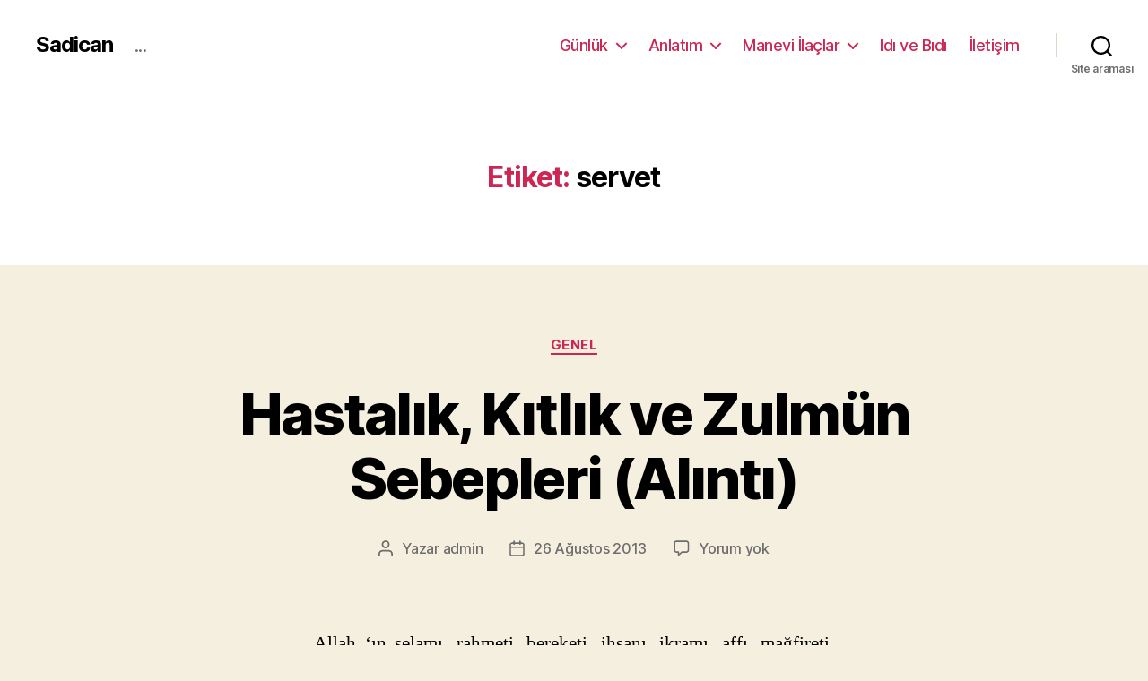

--- FILE ---
content_type: text/html; charset=UTF-8
request_url: http://www.sadican.com/tag/servet/
body_size: 11949
content:
<!DOCTYPE html>

<html class="no-js" lang="tr">

	<head>

		<meta charset="UTF-8">
		<meta name="viewport" content="width=device-width, initial-scale=1.0" >

		<link rel="profile" href="https://gmpg.org/xfn/11">

		<title>servet &#8211; Sadican</title>
<link rel='dns-prefetch' href='//s.w.org' />
<link rel="alternate" type="application/rss+xml" title="Sadican &raquo; beslemesi" href="http://www.sadican.com/feed/" />
<link rel="alternate" type="application/rss+xml" title="Sadican &raquo; yorum beslemesi" href="http://www.sadican.com/comments/feed/" />
<link rel="alternate" type="application/rss+xml" title="Sadican &raquo; servet etiket beslemesi" href="http://www.sadican.com/tag/servet/feed/" />
		<script>
			window._wpemojiSettings = {"baseUrl":"https:\/\/s.w.org\/images\/core\/emoji\/13.0.0\/72x72\/","ext":".png","svgUrl":"https:\/\/s.w.org\/images\/core\/emoji\/13.0.0\/svg\/","svgExt":".svg","source":{"concatemoji":"http:\/\/www.sadican.com\/wp-includes\/js\/wp-emoji-release.min.js?ver=5.5.17"}};
			!function(e,a,t){var n,r,o,i=a.createElement("canvas"),p=i.getContext&&i.getContext("2d");function s(e,t){var a=String.fromCharCode;p.clearRect(0,0,i.width,i.height),p.fillText(a.apply(this,e),0,0);e=i.toDataURL();return p.clearRect(0,0,i.width,i.height),p.fillText(a.apply(this,t),0,0),e===i.toDataURL()}function c(e){var t=a.createElement("script");t.src=e,t.defer=t.type="text/javascript",a.getElementsByTagName("head")[0].appendChild(t)}for(o=Array("flag","emoji"),t.supports={everything:!0,everythingExceptFlag:!0},r=0;r<o.length;r++)t.supports[o[r]]=function(e){if(!p||!p.fillText)return!1;switch(p.textBaseline="top",p.font="600 32px Arial",e){case"flag":return s([127987,65039,8205,9895,65039],[127987,65039,8203,9895,65039])?!1:!s([55356,56826,55356,56819],[55356,56826,8203,55356,56819])&&!s([55356,57332,56128,56423,56128,56418,56128,56421,56128,56430,56128,56423,56128,56447],[55356,57332,8203,56128,56423,8203,56128,56418,8203,56128,56421,8203,56128,56430,8203,56128,56423,8203,56128,56447]);case"emoji":return!s([55357,56424,8205,55356,57212],[55357,56424,8203,55356,57212])}return!1}(o[r]),t.supports.everything=t.supports.everything&&t.supports[o[r]],"flag"!==o[r]&&(t.supports.everythingExceptFlag=t.supports.everythingExceptFlag&&t.supports[o[r]]);t.supports.everythingExceptFlag=t.supports.everythingExceptFlag&&!t.supports.flag,t.DOMReady=!1,t.readyCallback=function(){t.DOMReady=!0},t.supports.everything||(n=function(){t.readyCallback()},a.addEventListener?(a.addEventListener("DOMContentLoaded",n,!1),e.addEventListener("load",n,!1)):(e.attachEvent("onload",n),a.attachEvent("onreadystatechange",function(){"complete"===a.readyState&&t.readyCallback()})),(n=t.source||{}).concatemoji?c(n.concatemoji):n.wpemoji&&n.twemoji&&(c(n.twemoji),c(n.wpemoji)))}(window,document,window._wpemojiSettings);
		</script>
		<style>
img.wp-smiley,
img.emoji {
	display: inline !important;
	border: none !important;
	box-shadow: none !important;
	height: 1em !important;
	width: 1em !important;
	margin: 0 .07em !important;
	vertical-align: -0.1em !important;
	background: none !important;
	padding: 0 !important;
}
</style>
	<link rel='stylesheet' id='wp-block-library-css'  href='http://www.sadican.com/wp-includes/css/dist/block-library/style.min.css?ver=5.5.17' media='all' />
<link rel='stylesheet' id='twentytwenty-style-css'  href='http://www.sadican.com/wp-content/themes/twentytwenty/style.css?ver=1.5' media='all' />
<style id='twentytwenty-style-inline-css'>
.color-accent,.color-accent-hover:hover,.color-accent-hover:focus,:root .has-accent-color,.has-drop-cap:not(:focus):first-letter,.wp-block-button.is-style-outline,a { color: #cd2653; }blockquote,.border-color-accent,.border-color-accent-hover:hover,.border-color-accent-hover:focus { border-color: #cd2653; }button,.button,.faux-button,.wp-block-button__link,.wp-block-file .wp-block-file__button,input[type="button"],input[type="reset"],input[type="submit"],.bg-accent,.bg-accent-hover:hover,.bg-accent-hover:focus,:root .has-accent-background-color,.comment-reply-link { background-color: #cd2653; }.fill-children-accent,.fill-children-accent * { fill: #cd2653; }body,.entry-title a,:root .has-primary-color { color: #000000; }:root .has-primary-background-color { background-color: #000000; }cite,figcaption,.wp-caption-text,.post-meta,.entry-content .wp-block-archives li,.entry-content .wp-block-categories li,.entry-content .wp-block-latest-posts li,.wp-block-latest-comments__comment-date,.wp-block-latest-posts__post-date,.wp-block-embed figcaption,.wp-block-image figcaption,.wp-block-pullquote cite,.comment-metadata,.comment-respond .comment-notes,.comment-respond .logged-in-as,.pagination .dots,.entry-content hr:not(.has-background),hr.styled-separator,:root .has-secondary-color { color: #6d6d6d; }:root .has-secondary-background-color { background-color: #6d6d6d; }pre,fieldset,input,textarea,table,table *,hr { border-color: #dcd7ca; }caption,code,code,kbd,samp,.wp-block-table.is-style-stripes tbody tr:nth-child(odd),:root .has-subtle-background-background-color { background-color: #dcd7ca; }.wp-block-table.is-style-stripes { border-bottom-color: #dcd7ca; }.wp-block-latest-posts.is-grid li { border-top-color: #dcd7ca; }:root .has-subtle-background-color { color: #dcd7ca; }body:not(.overlay-header) .primary-menu > li > a,body:not(.overlay-header) .primary-menu > li > .icon,.modal-menu a,.footer-menu a, .footer-widgets a,#site-footer .wp-block-button.is-style-outline,.wp-block-pullquote:before,.singular:not(.overlay-header) .entry-header a,.archive-header a,.header-footer-group .color-accent,.header-footer-group .color-accent-hover:hover { color: #cd2653; }.social-icons a,#site-footer button:not(.toggle),#site-footer .button,#site-footer .faux-button,#site-footer .wp-block-button__link,#site-footer .wp-block-file__button,#site-footer input[type="button"],#site-footer input[type="reset"],#site-footer input[type="submit"] { background-color: #cd2653; }.header-footer-group,body:not(.overlay-header) #site-header .toggle,.menu-modal .toggle { color: #000000; }body:not(.overlay-header) .primary-menu ul { background-color: #000000; }body:not(.overlay-header) .primary-menu > li > ul:after { border-bottom-color: #000000; }body:not(.overlay-header) .primary-menu ul ul:after { border-left-color: #000000; }.site-description,body:not(.overlay-header) .toggle-inner .toggle-text,.widget .post-date,.widget .rss-date,.widget_archive li,.widget_categories li,.widget cite,.widget_pages li,.widget_meta li,.widget_nav_menu li,.powered-by-wordpress,.to-the-top,.singular .entry-header .post-meta,.singular:not(.overlay-header) .entry-header .post-meta a { color: #6d6d6d; }.header-footer-group pre,.header-footer-group fieldset,.header-footer-group input,.header-footer-group textarea,.header-footer-group table,.header-footer-group table *,.footer-nav-widgets-wrapper,#site-footer,.menu-modal nav *,.footer-widgets-outer-wrapper,.footer-top { border-color: #dcd7ca; }.header-footer-group table caption,body:not(.overlay-header) .header-inner .toggle-wrapper::before { background-color: #dcd7ca; }
</style>
<link rel='stylesheet' id='twentytwenty-print-style-css'  href='http://www.sadican.com/wp-content/themes/twentytwenty/print.css?ver=1.5' media='print' />
<script src='http://www.sadican.com/wp-content/themes/twentytwenty/assets/js/index.js?ver=1.5' id='twentytwenty-js-js' async></script>
<link rel="https://api.w.org/" href="http://www.sadican.com/wp-json/" /><link rel="alternate" type="application/json" href="http://www.sadican.com/wp-json/wp/v2/tags/738" /><link rel="EditURI" type="application/rsd+xml" title="RSD" href="http://www.sadican.com/xmlrpc.php?rsd" />
<link rel="wlwmanifest" type="application/wlwmanifest+xml" href="http://www.sadican.com/wp-includes/wlwmanifest.xml" /> 
<meta name="generator" content="WordPress 5.5.17" />
	<script>document.documentElement.className = document.documentElement.className.replace( 'no-js', 'js' );</script>
	<style>.recentcomments a{display:inline !important;padding:0 !important;margin:0 !important;}</style>
	</head>

	<body class="archive tag tag-servet tag-738 wp-embed-responsive enable-search-modal has-no-pagination showing-comments show-avatars footer-top-visible">

		<a class="skip-link screen-reader-text" href="#site-content">İçeriğe atla</a>
		<header id="site-header" class="header-footer-group" role="banner">

			<div class="header-inner section-inner">

				<div class="header-titles-wrapper">

					
						<button class="toggle search-toggle mobile-search-toggle" data-toggle-target=".search-modal" data-toggle-body-class="showing-search-modal" data-set-focus=".search-modal .search-field" aria-expanded="false">
							<span class="toggle-inner">
								<span class="toggle-icon">
									<svg class="svg-icon" aria-hidden="true" role="img" focusable="false" xmlns="http://www.w3.org/2000/svg" width="23" height="23" viewBox="0 0 23 23"><path d="M38.710696,48.0601792 L43,52.3494831 L41.3494831,54 L37.0601792,49.710696 C35.2632422,51.1481185 32.9839107,52.0076499 30.5038249,52.0076499 C24.7027226,52.0076499 20,47.3049272 20,41.5038249 C20,35.7027226 24.7027226,31 30.5038249,31 C36.3049272,31 41.0076499,35.7027226 41.0076499,41.5038249 C41.0076499,43.9839107 40.1481185,46.2632422 38.710696,48.0601792 Z M36.3875844,47.1716785 C37.8030221,45.7026647 38.6734666,43.7048964 38.6734666,41.5038249 C38.6734666,36.9918565 35.0157934,33.3341833 30.5038249,33.3341833 C25.9918565,33.3341833 22.3341833,36.9918565 22.3341833,41.5038249 C22.3341833,46.0157934 25.9918565,49.6734666 30.5038249,49.6734666 C32.7048964,49.6734666 34.7026647,48.8030221 36.1716785,47.3875844 C36.2023931,47.347638 36.2360451,47.3092237 36.2726343,47.2726343 C36.3092237,47.2360451 36.347638,47.2023931 36.3875844,47.1716785 Z" transform="translate(-20 -31)" /></svg>								</span>
								<span class="toggle-text">Site araması</span>
							</span>
						</button><!-- .search-toggle -->

					
					<div class="header-titles">

						<div class="site-title faux-heading"><a href="http://www.sadican.com/">Sadican</a></div><div class="site-description">...</div><!-- .site-description -->
					</div><!-- .header-titles -->

					<button class="toggle nav-toggle mobile-nav-toggle" data-toggle-target=".menu-modal"  data-toggle-body-class="showing-menu-modal" aria-expanded="false" data-set-focus=".close-nav-toggle">
						<span class="toggle-inner">
							<span class="toggle-icon">
								<svg class="svg-icon" aria-hidden="true" role="img" focusable="false" xmlns="http://www.w3.org/2000/svg" width="26" height="7" viewBox="0 0 26 7"><path fill-rule="evenodd" d="M332.5,45 C330.567003,45 329,43.4329966 329,41.5 C329,39.5670034 330.567003,38 332.5,38 C334.432997,38 336,39.5670034 336,41.5 C336,43.4329966 334.432997,45 332.5,45 Z M342,45 C340.067003,45 338.5,43.4329966 338.5,41.5 C338.5,39.5670034 340.067003,38 342,38 C343.932997,38 345.5,39.5670034 345.5,41.5 C345.5,43.4329966 343.932997,45 342,45 Z M351.5,45 C349.567003,45 348,43.4329966 348,41.5 C348,39.5670034 349.567003,38 351.5,38 C353.432997,38 355,39.5670034 355,41.5 C355,43.4329966 353.432997,45 351.5,45 Z" transform="translate(-329 -38)" /></svg>							</span>
							<span class="toggle-text">Menü</span>
						</span>
					</button><!-- .nav-toggle -->

				</div><!-- .header-titles-wrapper -->

				<div class="header-navigation-wrapper">

					
							<nav class="primary-menu-wrapper" aria-label="Yatay" role="navigation">

								<ul class="primary-menu reset-list-style">

								<li id="menu-item-17" class="menu-item menu-item-type-taxonomy menu-item-object-category menu-item-has-children menu-item-17"><a href="http://www.sadican.com/category/gunluk/">Günlük</a><span class="icon"></span>
<ul class="sub-menu">
	<li id="menu-item-1398" class="menu-item menu-item-type-post_type menu-item-object-page menu-item-1398"><a href="http://www.sadican.com/kim-bu-cocuk/">Kim Bu Çocuk?</a></li>
	<li id="menu-item-1396" class="menu-item menu-item-type-post_type menu-item-object-page menu-item-1396"><a href="http://www.sadican.com/neden-sadican/">Neden Sadican?</a></li>
</ul>
</li>
<li id="menu-item-16" class="menu-item menu-item-type-taxonomy menu-item-object-category menu-item-has-children menu-item-16"><a href="http://www.sadican.com/category/anlatim/">Anlatım</a><span class="icon"></span>
<ul class="sub-menu">
	<li id="menu-item-19" class="menu-item menu-item-type-taxonomy menu-item-object-category menu-item-19"><a href="http://www.sadican.com/category/anlatim/linux/">Linux</a></li>
	<li id="menu-item-18" class="menu-item menu-item-type-taxonomy menu-item-object-category menu-item-18"><a href="http://www.sadican.com/category/anlatim/bilgisayarbilimleri/">Bilgisayar Bilimleri</a></li>
	<li id="menu-item-20" class="menu-item menu-item-type-taxonomy menu-item-object-category menu-item-20"><a href="http://www.sadican.com/category/anlatim/microsoft/">Microsoft</a></li>
</ul>
</li>
<li id="menu-item-25" class="menu-item menu-item-type-taxonomy menu-item-object-category menu-item-has-children menu-item-25"><a href="http://www.sadican.com/category/manevi-ilaclar/">Manevi İlaçlar</a><span class="icon"></span>
<ul class="sub-menu">
	<li id="menu-item-1395" class="menu-item menu-item-type-post_type menu-item-object-page menu-item-1395"><a href="http://www.sadican.com/dualar/">Dualar</a></li>
</ul>
</li>
<li id="menu-item-1397" class="menu-item menu-item-type-post_type menu-item-object-page menu-item-1397"><a href="http://www.sadican.com/neselenmek-icin/">Idı ve Bıdı</a></li>
<li id="menu-item-738" class="menu-item menu-item-type-post_type menu-item-object-page menu-item-738"><a href="http://www.sadican.com/iletisim/">İletişim</a></li>

								</ul>

							</nav><!-- .primary-menu-wrapper -->

						
						<div class="header-toggles hide-no-js">

						
							<div class="toggle-wrapper search-toggle-wrapper">

								<button class="toggle search-toggle desktop-search-toggle" data-toggle-target=".search-modal" data-toggle-body-class="showing-search-modal" data-set-focus=".search-modal .search-field" aria-expanded="false">
									<span class="toggle-inner">
										<svg class="svg-icon" aria-hidden="true" role="img" focusable="false" xmlns="http://www.w3.org/2000/svg" width="23" height="23" viewBox="0 0 23 23"><path d="M38.710696,48.0601792 L43,52.3494831 L41.3494831,54 L37.0601792,49.710696 C35.2632422,51.1481185 32.9839107,52.0076499 30.5038249,52.0076499 C24.7027226,52.0076499 20,47.3049272 20,41.5038249 C20,35.7027226 24.7027226,31 30.5038249,31 C36.3049272,31 41.0076499,35.7027226 41.0076499,41.5038249 C41.0076499,43.9839107 40.1481185,46.2632422 38.710696,48.0601792 Z M36.3875844,47.1716785 C37.8030221,45.7026647 38.6734666,43.7048964 38.6734666,41.5038249 C38.6734666,36.9918565 35.0157934,33.3341833 30.5038249,33.3341833 C25.9918565,33.3341833 22.3341833,36.9918565 22.3341833,41.5038249 C22.3341833,46.0157934 25.9918565,49.6734666 30.5038249,49.6734666 C32.7048964,49.6734666 34.7026647,48.8030221 36.1716785,47.3875844 C36.2023931,47.347638 36.2360451,47.3092237 36.2726343,47.2726343 C36.3092237,47.2360451 36.347638,47.2023931 36.3875844,47.1716785 Z" transform="translate(-20 -31)" /></svg>										<span class="toggle-text">Site araması</span>
									</span>
								</button><!-- .search-toggle -->

							</div>

							
						</div><!-- .header-toggles -->
						
				</div><!-- .header-navigation-wrapper -->

			</div><!-- .header-inner -->

			<div class="search-modal cover-modal header-footer-group" data-modal-target-string=".search-modal">

	<div class="search-modal-inner modal-inner">

		<div class="section-inner">

			<form role="search" aria-label="Arama yap:" method="get" class="search-form" action="http://www.sadican.com/">
	<label for="search-form-1">
		<span class="screen-reader-text">Arama yap:</span>
		<input type="search" id="search-form-1" class="search-field" placeholder="Ara &hellip;" value="" name="s" />
	</label>
	<input type="submit" class="search-submit" value="Site araması" />
</form>

			<button class="toggle search-untoggle close-search-toggle fill-children-current-color" data-toggle-target=".search-modal" data-toggle-body-class="showing-search-modal" data-set-focus=".search-modal .search-field" aria-expanded="false">
				<span class="screen-reader-text">Aramayı kapat</span>
				<svg class="svg-icon" aria-hidden="true" role="img" focusable="false" xmlns="http://www.w3.org/2000/svg" width="16" height="16" viewBox="0 0 16 16"><polygon fill="" fill-rule="evenodd" points="6.852 7.649 .399 1.195 1.445 .149 7.899 6.602 14.352 .149 15.399 1.195 8.945 7.649 15.399 14.102 14.352 15.149 7.899 8.695 1.445 15.149 .399 14.102" /></svg>			</button><!-- .search-toggle -->

		</div><!-- .section-inner -->

	</div><!-- .search-modal-inner -->

</div><!-- .menu-modal -->

		</header><!-- #site-header -->

		
<div class="menu-modal cover-modal header-footer-group" data-modal-target-string=".menu-modal">

	<div class="menu-modal-inner modal-inner">

		<div class="menu-wrapper section-inner">

			<div class="menu-top">

				<button class="toggle close-nav-toggle fill-children-current-color" data-toggle-target=".menu-modal" data-toggle-body-class="showing-menu-modal" aria-expanded="false" data-set-focus=".menu-modal">
					<span class="toggle-text">Menüyü kapat</span>
					<svg class="svg-icon" aria-hidden="true" role="img" focusable="false" xmlns="http://www.w3.org/2000/svg" width="16" height="16" viewBox="0 0 16 16"><polygon fill="" fill-rule="evenodd" points="6.852 7.649 .399 1.195 1.445 .149 7.899 6.602 14.352 .149 15.399 1.195 8.945 7.649 15.399 14.102 14.352 15.149 7.899 8.695 1.445 15.149 .399 14.102" /></svg>				</button><!-- .nav-toggle -->

				
					<nav class="mobile-menu" aria-label="Mobil" role="navigation">

						<ul class="modal-menu reset-list-style">

						<li class="menu-item menu-item-type-taxonomy menu-item-object-category menu-item-has-children menu-item-17"><div class="ancestor-wrapper"><a href="http://www.sadican.com/category/gunluk/">Günlük</a><button class="toggle sub-menu-toggle fill-children-current-color" data-toggle-target=".menu-modal .menu-item-17 > .sub-menu" data-toggle-type="slidetoggle" data-toggle-duration="250" aria-expanded="false"><span class="screen-reader-text">Alt menüyü göster</span><svg class="svg-icon" aria-hidden="true" role="img" focusable="false" xmlns="http://www.w3.org/2000/svg" width="20" height="12" viewBox="0 0 20 12"><polygon fill="" fill-rule="evenodd" points="1319.899 365.778 1327.678 358 1329.799 360.121 1319.899 370.021 1310 360.121 1312.121 358" transform="translate(-1310 -358)" /></svg></button></div><!-- .ancestor-wrapper -->
<ul class="sub-menu">
	<li class="menu-item menu-item-type-post_type menu-item-object-page menu-item-1398"><div class="ancestor-wrapper"><a href="http://www.sadican.com/kim-bu-cocuk/">Kim Bu Çocuk?</a></div><!-- .ancestor-wrapper --></li>
	<li class="menu-item menu-item-type-post_type menu-item-object-page menu-item-1396"><div class="ancestor-wrapper"><a href="http://www.sadican.com/neden-sadican/">Neden Sadican?</a></div><!-- .ancestor-wrapper --></li>
</ul>
</li>
<li class="menu-item menu-item-type-taxonomy menu-item-object-category menu-item-has-children menu-item-16"><div class="ancestor-wrapper"><a href="http://www.sadican.com/category/anlatim/">Anlatım</a><button class="toggle sub-menu-toggle fill-children-current-color" data-toggle-target=".menu-modal .menu-item-16 > .sub-menu" data-toggle-type="slidetoggle" data-toggle-duration="250" aria-expanded="false"><span class="screen-reader-text">Alt menüyü göster</span><svg class="svg-icon" aria-hidden="true" role="img" focusable="false" xmlns="http://www.w3.org/2000/svg" width="20" height="12" viewBox="0 0 20 12"><polygon fill="" fill-rule="evenodd" points="1319.899 365.778 1327.678 358 1329.799 360.121 1319.899 370.021 1310 360.121 1312.121 358" transform="translate(-1310 -358)" /></svg></button></div><!-- .ancestor-wrapper -->
<ul class="sub-menu">
	<li class="menu-item menu-item-type-taxonomy menu-item-object-category menu-item-19"><div class="ancestor-wrapper"><a href="http://www.sadican.com/category/anlatim/linux/">Linux</a></div><!-- .ancestor-wrapper --></li>
	<li class="menu-item menu-item-type-taxonomy menu-item-object-category menu-item-18"><div class="ancestor-wrapper"><a href="http://www.sadican.com/category/anlatim/bilgisayarbilimleri/">Bilgisayar Bilimleri</a></div><!-- .ancestor-wrapper --></li>
	<li class="menu-item menu-item-type-taxonomy menu-item-object-category menu-item-20"><div class="ancestor-wrapper"><a href="http://www.sadican.com/category/anlatim/microsoft/">Microsoft</a></div><!-- .ancestor-wrapper --></li>
</ul>
</li>
<li class="menu-item menu-item-type-taxonomy menu-item-object-category menu-item-has-children menu-item-25"><div class="ancestor-wrapper"><a href="http://www.sadican.com/category/manevi-ilaclar/">Manevi İlaçlar</a><button class="toggle sub-menu-toggle fill-children-current-color" data-toggle-target=".menu-modal .menu-item-25 > .sub-menu" data-toggle-type="slidetoggle" data-toggle-duration="250" aria-expanded="false"><span class="screen-reader-text">Alt menüyü göster</span><svg class="svg-icon" aria-hidden="true" role="img" focusable="false" xmlns="http://www.w3.org/2000/svg" width="20" height="12" viewBox="0 0 20 12"><polygon fill="" fill-rule="evenodd" points="1319.899 365.778 1327.678 358 1329.799 360.121 1319.899 370.021 1310 360.121 1312.121 358" transform="translate(-1310 -358)" /></svg></button></div><!-- .ancestor-wrapper -->
<ul class="sub-menu">
	<li class="menu-item menu-item-type-post_type menu-item-object-page menu-item-1395"><div class="ancestor-wrapper"><a href="http://www.sadican.com/dualar/">Dualar</a></div><!-- .ancestor-wrapper --></li>
</ul>
</li>
<li class="menu-item menu-item-type-post_type menu-item-object-page menu-item-1397"><div class="ancestor-wrapper"><a href="http://www.sadican.com/neselenmek-icin/">Idı ve Bıdı</a></div><!-- .ancestor-wrapper --></li>
<li class="menu-item menu-item-type-post_type menu-item-object-page menu-item-738"><div class="ancestor-wrapper"><a href="http://www.sadican.com/iletisim/">İletişim</a></div><!-- .ancestor-wrapper --></li>

						</ul>

					</nav>

					
			</div><!-- .menu-top -->

			<div class="menu-bottom">

				
			</div><!-- .menu-bottom -->

		</div><!-- .menu-wrapper -->

	</div><!-- .menu-modal-inner -->

</div><!-- .menu-modal -->

<main id="site-content" role="main">

	
		<header class="archive-header has-text-align-center header-footer-group">

			<div class="archive-header-inner section-inner medium">

									<h1 class="archive-title"><span class="color-accent">Etiket:</span> <span>servet</span></h1>
				
				
			</div><!-- .archive-header-inner -->

		</header><!-- .archive-header -->

		
<article class="post-903 post type-post status-publish format-standard hentry category-genel tag-aclik tag-adalet tag-adaletsiz tag-ahlak tag-alinti tag-bela tag-cefa tag-damla tag-edeb tag-edep tag-eza tag-fesat tag-fitne tag-harb tag-harp tag-hasta tag-hastalik tag-idare tag-idareci tag-ihtilaf tag-kaza tag-kit tag-kitlik tag-mulk tag-olcu tag-sebeb tag-sebep tag-servet tag-soz tag-su tag-tarti tag-veba tag-yagmur tag-yemin tag-zekat tag-zina tag-zulum" id="post-903">

	
<header class="entry-header has-text-align-center">

	<div class="entry-header-inner section-inner medium">

		
			<div class="entry-categories">
				<span class="screen-reader-text">Kategoriler</span>
				<div class="entry-categories-inner">
					<a href="http://www.sadican.com/category/genel/" rel="category tag">Genel</a>				</div><!-- .entry-categories-inner -->
			</div><!-- .entry-categories -->

			<h2 class="entry-title heading-size-1"><a href="http://www.sadican.com/2013/08/26/hastalik-kitlik-ve-zulmun-sebepleri-alinti/">Hastalık, Kıtlık ve Zulmün Sebepleri (Alıntı)</a></h2>
		<div class="post-meta-wrapper post-meta-single post-meta-single-top">

			<ul class="post-meta">

									<li class="post-author meta-wrapper">
						<span class="meta-icon">
							<span class="screen-reader-text">Yazının yazarı</span>
							<svg class="svg-icon" aria-hidden="true" role="img" focusable="false" xmlns="http://www.w3.org/2000/svg" width="18" height="20" viewBox="0 0 18 20"><path fill="" d="M18,19 C18,19.5522847 17.5522847,20 17,20 C16.4477153,20 16,19.5522847 16,19 L16,17 C16,15.3431458 14.6568542,14 13,14 L5,14 C3.34314575,14 2,15.3431458 2,17 L2,19 C2,19.5522847 1.55228475,20 1,20 C0.44771525,20 0,19.5522847 0,19 L0,17 C0,14.2385763 2.23857625,12 5,12 L13,12 C15.7614237,12 18,14.2385763 18,17 L18,19 Z M9,10 C6.23857625,10 4,7.76142375 4,5 C4,2.23857625 6.23857625,0 9,0 C11.7614237,0 14,2.23857625 14,5 C14,7.76142375 11.7614237,10 9,10 Z M9,8 C10.6568542,8 12,6.65685425 12,5 C12,3.34314575 10.6568542,2 9,2 C7.34314575,2 6,3.34314575 6,5 C6,6.65685425 7.34314575,8 9,8 Z" /></svg>						</span>
						<span class="meta-text">
							Yazar <a href="http://www.sadican.com/author/admin/">admin</a>						</span>
					</li>
										<li class="post-date meta-wrapper">
						<span class="meta-icon">
							<span class="screen-reader-text">Yazı tarihi</span>
							<svg class="svg-icon" aria-hidden="true" role="img" focusable="false" xmlns="http://www.w3.org/2000/svg" width="18" height="19" viewBox="0 0 18 19"><path fill="" d="M4.60069444,4.09375 L3.25,4.09375 C2.47334957,4.09375 1.84375,4.72334957 1.84375,5.5 L1.84375,7.26736111 L16.15625,7.26736111 L16.15625,5.5 C16.15625,4.72334957 15.5266504,4.09375 14.75,4.09375 L13.3993056,4.09375 L13.3993056,4.55555556 C13.3993056,5.02154581 13.0215458,5.39930556 12.5555556,5.39930556 C12.0895653,5.39930556 11.7118056,5.02154581 11.7118056,4.55555556 L11.7118056,4.09375 L6.28819444,4.09375 L6.28819444,4.55555556 C6.28819444,5.02154581 5.9104347,5.39930556 5.44444444,5.39930556 C4.97845419,5.39930556 4.60069444,5.02154581 4.60069444,4.55555556 L4.60069444,4.09375 Z M6.28819444,2.40625 L11.7118056,2.40625 L11.7118056,1 C11.7118056,0.534009742 12.0895653,0.15625 12.5555556,0.15625 C13.0215458,0.15625 13.3993056,0.534009742 13.3993056,1 L13.3993056,2.40625 L14.75,2.40625 C16.4586309,2.40625 17.84375,3.79136906 17.84375,5.5 L17.84375,15.875 C17.84375,17.5836309 16.4586309,18.96875 14.75,18.96875 L3.25,18.96875 C1.54136906,18.96875 0.15625,17.5836309 0.15625,15.875 L0.15625,5.5 C0.15625,3.79136906 1.54136906,2.40625 3.25,2.40625 L4.60069444,2.40625 L4.60069444,1 C4.60069444,0.534009742 4.97845419,0.15625 5.44444444,0.15625 C5.9104347,0.15625 6.28819444,0.534009742 6.28819444,1 L6.28819444,2.40625 Z M1.84375,8.95486111 L1.84375,15.875 C1.84375,16.6516504 2.47334957,17.28125 3.25,17.28125 L14.75,17.28125 C15.5266504,17.28125 16.15625,16.6516504 16.15625,15.875 L16.15625,8.95486111 L1.84375,8.95486111 Z" /></svg>						</span>
						<span class="meta-text">
							<a href="http://www.sadican.com/2013/08/26/hastalik-kitlik-ve-zulmun-sebepleri-alinti/">26 Ağustos 2013</a>
						</span>
					</li>
										<li class="post-comment-link meta-wrapper">
						<span class="meta-icon">
							<svg class="svg-icon" aria-hidden="true" role="img" focusable="false" xmlns="http://www.w3.org/2000/svg" width="19" height="19" viewBox="0 0 19 19"><path d="M9.43016863,13.2235931 C9.58624731,13.094699 9.7823475,13.0241935 9.98476849,13.0241935 L15.0564516,13.0241935 C15.8581553,13.0241935 16.5080645,12.3742843 16.5080645,11.5725806 L16.5080645,3.44354839 C16.5080645,2.64184472 15.8581553,1.99193548 15.0564516,1.99193548 L3.44354839,1.99193548 C2.64184472,1.99193548 1.99193548,2.64184472 1.99193548,3.44354839 L1.99193548,11.5725806 C1.99193548,12.3742843 2.64184472,13.0241935 3.44354839,13.0241935 L5.76612903,13.0241935 C6.24715123,13.0241935 6.63709677,13.4141391 6.63709677,13.8951613 L6.63709677,15.5301903 L9.43016863,13.2235931 Z M3.44354839,14.766129 C1.67980032,14.766129 0.25,13.3363287 0.25,11.5725806 L0.25,3.44354839 C0.25,1.67980032 1.67980032,0.25 3.44354839,0.25 L15.0564516,0.25 C16.8201997,0.25 18.25,1.67980032 18.25,3.44354839 L18.25,11.5725806 C18.25,13.3363287 16.8201997,14.766129 15.0564516,14.766129 L10.2979143,14.766129 L6.32072889,18.0506004 C5.75274472,18.5196577 4.89516129,18.1156602 4.89516129,17.3790323 L4.89516129,14.766129 L3.44354839,14.766129 Z" /></svg>						</span>
						<span class="meta-text">
							<a href="http://www.sadican.com/2013/08/26/hastalik-kitlik-ve-zulmun-sebepleri-alinti/#respond">Yorum yok<span class="screen-reader-text"> Hastalık, Kıtlık ve Zulmün Sebepleri (Alıntı)</span></a>						</span>
					</li>
					
			</ul><!-- .post-meta -->

		</div><!-- .post-meta-wrapper -->

		
	</div><!-- .entry-header-inner -->

</header><!-- .entry-header -->

	<div class="post-inner thin ">

		<div class="entry-content">

			<p style="text-align: justify;">Allah ‘ın selamı, rahmeti, bereketi, ihsanı, ikramı, affı, mağfireti, rızası üzerinize olsun.</p>
<p style="text-align: justify;">Abdullah İbn-i Ömer (r.anhumâ) anlatıyor:</p>
<p style="text-align: justify;">“Peygamber Efendimiz’in (s.a.v.) mescidinde on kişi vardı: Ebû Bekir, Ömer, Osman, Ali, İbn-i Mesûd, Muâz b. Cebel, Huzeyfe, Abdurrahman b. Avf, Ebû Saîd radıyallâhu anhüm hazretleri ve ben de onuncu kişiydim. Ensardan bir genç geldi ve Resûlullâh’a (s.a.v.) selam verip oturdu. Sonra da</p>
<p style="text-align: justify;">“Yâ Resûlallâh! Mü’minlerin hangisi en faziletlidir?” diye sordu. Peygamber Efendimiz (s.a.v.)</p>
<p style="text-align: justify;">“Ahlâkı en güzel olandır,” buyurdular. “En akıllısı, en zekisi kimdir?” diye sordu. “Ölümü en çok hatırlayan ve ölüm gelmeden önce ona en güzel şekilde hazırlık yapandır. İşte en akıllı bunlardır.” buyurdular. Bu cevaptan sonra genç sustu.</p>
<p style="text-align: justify;">Peygamber Efendimiz (s.a.v.) de bize döndü ve “Ey muhâcir topluluğu! Başınıza şu beş şey geldiği zaman artık hiçbir şeyde hayır kalmamıştır. Bu beş şeyin sizin başınıza gelmesinden Allâhü Teâlâ’ya sığınırım.</p>
<p style="text-align: justify;"><strong>1-</strong> Zina açığa çıkar ve açıkça işlenirse, muhakkak vebâ hastalığı artar ve onlardan önce gelip geçmiş milletlerde görülmeyen hastalıklar çıkar.</p>
<p style="text-align: justify;"><strong>2-</strong> Ölçü ve tartıda eksiklik yaparlarsa muhakkak kıtlık, geçim sıkıntısı ve idarecinin zulmüne uğrarlar.</p>
<p style="text-align: justify;"><strong>3-</strong> Mallarının zekâtlarını vermezlerse muhakkak gökten bir damla yağmurdan bile mahrum bırakılırlar. Hayvanlar da olmasa hiç yağmur göremezler.</p>
<p style="text-align: justify;"><strong>4-</strong> Allâhü Teâlâ’ya ve Resûlü’ne verdikleri sözlerinden dönerlerse Allâhü Teâlâ onlara, kendilerinden olmayan bir düşmanı musallat eder de sahip oldukları servetlerin, mülklerin bir kısmını alırlar.</p>
<p style="text-align: justify;"><strong>5-</strong> İdarecileri, Allâhü Teâlâ’nın kitabıyla hüküm vermez ve Allâhü Teâlâ’nın hükümleri karşısında onları serbest bırakır (işlerine geldiği gibi amel ederler)se Allâhü Teâlâ aralarında harb, fitne ve ihtilaflar çıkarır.”</p>
<p style="text-align: justify;">Allah&#8217;a emanet olunuz.<br />
Selam, duâ ve muhabbetle&#8230;</p>

		</div><!-- .entry-content -->

	</div><!-- .post-inner -->

	<div class="section-inner">
		
		<div class="post-meta-wrapper post-meta-single post-meta-single-bottom">

			<ul class="post-meta">

									<li class="post-tags meta-wrapper">
						<span class="meta-icon">
							<span class="screen-reader-text">Etiketler</span>
							<svg class="svg-icon" aria-hidden="true" role="img" focusable="false" xmlns="http://www.w3.org/2000/svg" width="18" height="18" viewBox="0 0 18 18"><path fill="" d="M15.4496399,8.42490555 L8.66109799,1.63636364 L1.63636364,1.63636364 L1.63636364,8.66081885 L8.42522727,15.44178 C8.57869221,15.5954158 8.78693789,15.6817418 9.00409091,15.6817418 C9.22124393,15.6817418 9.42948961,15.5954158 9.58327627,15.4414581 L15.4486339,9.57610048 C15.7651495,9.25692435 15.7649133,8.74206554 15.4496399,8.42490555 Z M16.6084423,10.7304545 L10.7406818,16.59822 C10.280287,17.0591273 9.65554997,17.3181054 9.00409091,17.3181054 C8.35263185,17.3181054 7.72789481,17.0591273 7.26815877,16.5988788 L0.239976954,9.57887876 C0.0863319284,9.4254126 0,9.21716044 0,9 L0,0.818181818 C0,0.366312477 0.366312477,0 0.818181818,0 L9,0 C9.21699531,0 9.42510306,0.0862010512 9.57854191,0.239639906 L16.6084423,7.26954545 C17.5601275,8.22691012 17.5601275,9.77308988 16.6084423,10.7304545 Z M5,6 C4.44771525,6 4,5.55228475 4,5 C4,4.44771525 4.44771525,4 5,4 C5.55228475,4 6,4.44771525 6,5 C6,5.55228475 5.55228475,6 5,6 Z" /></svg>						</span>
						<span class="meta-text">
							<a href="http://www.sadican.com/tag/aclik/" rel="tag">açlık</a>, <a href="http://www.sadican.com/tag/adalet/" rel="tag">adalet</a>, <a href="http://www.sadican.com/tag/adaletsiz/" rel="tag">adaletsiz</a>, <a href="http://www.sadican.com/tag/ahlak/" rel="tag">ahlak</a>, <a href="http://www.sadican.com/tag/alinti/" rel="tag">alıntı</a>, <a href="http://www.sadican.com/tag/bela/" rel="tag">bela</a>, <a href="http://www.sadican.com/tag/cefa/" rel="tag">cefa</a>, <a href="http://www.sadican.com/tag/damla/" rel="tag">damla</a>, <a href="http://www.sadican.com/tag/edeb/" rel="tag">edeb</a>, <a href="http://www.sadican.com/tag/edep/" rel="tag">edep</a>, <a href="http://www.sadican.com/tag/eza/" rel="tag">eza</a>, <a href="http://www.sadican.com/tag/fesat/" rel="tag">fesat</a>, <a href="http://www.sadican.com/tag/fitne/" rel="tag">fitne</a>, <a href="http://www.sadican.com/tag/harb/" rel="tag">harb</a>, <a href="http://www.sadican.com/tag/harp/" rel="tag">harp</a>, <a href="http://www.sadican.com/tag/hasta/" rel="tag">hasta</a>, <a href="http://www.sadican.com/tag/hastalik/" rel="tag">hastalık</a>, <a href="http://www.sadican.com/tag/idare/" rel="tag">idare</a>, <a href="http://www.sadican.com/tag/idareci/" rel="tag">idareci</a>, <a href="http://www.sadican.com/tag/ihtilaf/" rel="tag">ihtilaf</a>, <a href="http://www.sadican.com/tag/kaza/" rel="tag">kaza</a>, <a href="http://www.sadican.com/tag/kit/" rel="tag">kıt</a>, <a href="http://www.sadican.com/tag/kitlik/" rel="tag">kıtlık</a>, <a href="http://www.sadican.com/tag/mulk/" rel="tag">mülk</a>, <a href="http://www.sadican.com/tag/olcu/" rel="tag">ölçü</a>, <a href="http://www.sadican.com/tag/sebeb/" rel="tag">sebeb</a>, <a href="http://www.sadican.com/tag/sebep/" rel="tag">sebep</a>, <a href="http://www.sadican.com/tag/servet/" rel="tag">servet</a>, <a href="http://www.sadican.com/tag/soz/" rel="tag">söz</a>, <a href="http://www.sadican.com/tag/su/" rel="tag">su</a>, <a href="http://www.sadican.com/tag/tarti/" rel="tag">tartı</a>, <a href="http://www.sadican.com/tag/veba/" rel="tag">veba</a>, <a href="http://www.sadican.com/tag/yagmur/" rel="tag">yağmur</a>, <a href="http://www.sadican.com/tag/yemin/" rel="tag">yemin</a>, <a href="http://www.sadican.com/tag/zekat/" rel="tag">zekat</a>, <a href="http://www.sadican.com/tag/zina/" rel="tag">zina</a>, <a href="http://www.sadican.com/tag/zulum/" rel="tag">zulüm</a>						</span>
					</li>
					
			</ul><!-- .post-meta -->

		</div><!-- .post-meta-wrapper -->

		
	</div><!-- .section-inner -->

	
</article><!-- .post -->

	
</main><!-- #site-content -->


	<div class="footer-nav-widgets-wrapper header-footer-group">

		<div class="footer-inner section-inner">

			
			
				<aside class="footer-widgets-outer-wrapper" role="complementary">

					<div class="footer-widgets-wrapper">

						
							<div class="footer-widgets column-one grid-item">
								<div class="widget widget_search"><div class="widget-content"><form role="search"  method="get" class="search-form" action="http://www.sadican.com/">
	<label for="search-form-2">
		<span class="screen-reader-text">Arama yap:</span>
		<input type="search" id="search-form-2" class="search-field" placeholder="Ara &hellip;" value="" name="s" />
	</label>
	<input type="submit" class="search-submit" value="Site araması" />
</form>
</div></div>
		<div class="widget widget_recent_entries"><div class="widget-content">
		<h2 class="widget-title subheading heading-size-3">Son Yazılar</h2>
		<ul>
											<li>
					<a href="http://www.sadican.com/2020/11/21/1447/">Ciğerpare</a>
									</li>
											<li>
					<a href="http://www.sadican.com/2015/12/27/uzuntu-ve-tasa-ile-ilgili-dualar-uzerine-bir-tespit/">Üzüntü ve Tasa ile İlgili Dualar Üzerine Bir Tespit</a>
									</li>
											<li>
					<a href="http://www.sadican.com/2015/10/30/beni-cek-me/">Beni Çek-me!</a>
									</li>
											<li>
					<a href="http://www.sadican.com/2015/10/05/ihtiyarlar-ve-kargo/">İhtiyarlar ve Kargo</a>
									</li>
											<li>
					<a href="http://www.sadican.com/2015/09/08/100-bin-tebessum/">100 Bin Tebessüm :)</a>
									</li>
					</ul>

		</div></div><div class="widget widget_recent_comments"><div class="widget-content"><h2 class="widget-title subheading heading-size-3">Son Yorumlar</h2><ul id="recentcomments"><li class="recentcomments"><a href="http://www.sadican.com/2013/08/15/cehennem-atesinden-korunma-duasi/#comment-32">Cehennem Ateşinden Korunma Duâsı</a> için <span class="comment-author-link">sadican</span></li><li class="recentcomments"><a href="http://www.sadican.com/2013/08/15/cehennem-atesinden-korunma-duasi/#comment-31">Cehennem Ateşinden Korunma Duâsı</a> için <span class="comment-author-link"><a href='http://Rasih' rel='external nofollow ugc' class='url'>Halit</a></span></li><li class="recentcomments"><a href="http://www.sadican.com/2015/08/31/zaman-yonetimi/#comment-44">Zaman Yönetimi</a> için <span class="comment-author-link">admin</span></li><li class="recentcomments"><a href="http://www.sadican.com/2015/08/31/zaman-yonetimi/#comment-43">Zaman Yönetimi</a> için <span class="comment-author-link">Muhammed Taha</span></li><li class="recentcomments"><a href="http://www.sadican.com/2015/10/05/ihtiyarlar-ve-kargo/#comment-46">İhtiyarlar ve Kargo</a> için <span class="comment-author-link">admin</span></li></ul></div></div><div class="widget widget_archive"><div class="widget-content"><h2 class="widget-title subheading heading-size-3">Arşivler</h2>
			<ul>
					<li><a href='http://www.sadican.com/2020/11/'>Kasım 2020</a></li>
	<li><a href='http://www.sadican.com/2015/12/'>Aralık 2015</a></li>
	<li><a href='http://www.sadican.com/2015/10/'>Ekim 2015</a></li>
	<li><a href='http://www.sadican.com/2015/09/'>Eylül 2015</a></li>
	<li><a href='http://www.sadican.com/2015/08/'>Ağustos 2015</a></li>
	<li><a href='http://www.sadican.com/2015/02/'>Şubat 2015</a></li>
	<li><a href='http://www.sadican.com/2014/12/'>Aralık 2014</a></li>
	<li><a href='http://www.sadican.com/2014/11/'>Kasım 2014</a></li>
	<li><a href='http://www.sadican.com/2014/09/'>Eylül 2014</a></li>
	<li><a href='http://www.sadican.com/2014/06/'>Haziran 2014</a></li>
	<li><a href='http://www.sadican.com/2014/05/'>Mayıs 2014</a></li>
	<li><a href='http://www.sadican.com/2014/01/'>Ocak 2014</a></li>
	<li><a href='http://www.sadican.com/2013/12/'>Aralık 2013</a></li>
	<li><a href='http://www.sadican.com/2013/10/'>Ekim 2013</a></li>
	<li><a href='http://www.sadican.com/2013/09/'>Eylül 2013</a></li>
	<li><a href='http://www.sadican.com/2013/08/'>Ağustos 2013</a></li>
	<li><a href='http://www.sadican.com/2013/07/'>Temmuz 2013</a></li>
	<li><a href='http://www.sadican.com/2013/05/'>Mayıs 2013</a></li>
	<li><a href='http://www.sadican.com/2013/02/'>Şubat 2013</a></li>
	<li><a href='http://www.sadican.com/2012/11/'>Kasım 2012</a></li>
	<li><a href='http://www.sadican.com/2012/09/'>Eylül 2012</a></li>
	<li><a href='http://www.sadican.com/2012/08/'>Ağustos 2012</a></li>
	<li><a href='http://www.sadican.com/2012/07/'>Temmuz 2012</a></li>
	<li><a href='http://www.sadican.com/2012/06/'>Haziran 2012</a></li>
	<li><a href='http://www.sadican.com/2012/05/'>Mayıs 2012</a></li>
	<li><a href='http://www.sadican.com/2012/04/'>Nisan 2012</a></li>
	<li><a href='http://www.sadican.com/2011/07/'>Temmuz 2011</a></li>
	<li><a href='http://www.sadican.com/2011/06/'>Haziran 2011</a></li>
			</ul>

			</div></div><div class="widget widget_categories"><div class="widget-content"><h2 class="widget-title subheading heading-size-3">Kategoriler</h2>
			<ul>
					<li class="cat-item cat-item-2"><a href="http://www.sadican.com/category/anlatim/">Anlatım</a>
</li>
	<li class="cat-item cat-item-3"><a href="http://www.sadican.com/category/anlatim/bilgisayarbilimleri/">Bilgisayar Bilimleri</a>
</li>
	<li class="cat-item cat-item-1"><a href="http://www.sadican.com/category/genel/">Genel</a>
</li>
	<li class="cat-item cat-item-4"><a href="http://www.sadican.com/category/gunluk/">Günlük</a>
</li>
	<li class="cat-item cat-item-5"><a href="http://www.sadican.com/category/anlatim/linux/">Linux</a>
</li>
	<li class="cat-item cat-item-6"><a href="http://www.sadican.com/category/manevi-ilaclar/">Manevi İlaçlar</a>
</li>
	<li class="cat-item cat-item-7"><a href="http://www.sadican.com/category/anlatim/microsoft/">Microsoft</a>
</li>
	<li class="cat-item cat-item-8"><a href="http://www.sadican.com/category/anlatim/sdn/">Software Defined Networking</a>
</li>
			</ul>

			</div></div><div class="widget widget_meta"><div class="widget-content"><h2 class="widget-title subheading heading-size-3">Meta</h2>
		<ul>
						<li><a href="http://www.sadican.com/wp-login.php">Giriş</a></li>
			<li><a href="http://www.sadican.com/feed/">Yazı beslemesi</a></li>
			<li><a href="http://www.sadican.com/comments/feed/">Yorum beslemesi</a></li>

			<li><a href="https://wordpress.org/">WordPress.org</a></li>
		</ul>

		</div></div>							</div>

						
						
					</div><!-- .footer-widgets-wrapper -->

				</aside><!-- .footer-widgets-outer-wrapper -->

			
		</div><!-- .footer-inner -->

	</div><!-- .footer-nav-widgets-wrapper -->


			<footer id="site-footer" role="contentinfo" class="header-footer-group">

				<div class="section-inner">

					<div class="footer-credits">

						<p class="footer-copyright">&copy;
							2026							<a href="http://www.sadican.com/">Sadican</a>
						</p><!-- .footer-copyright -->

						<p class="powered-by-wordpress">
							<a href="https://wordpress.org/">
								WordPress'in desteğiyle							</a>
						</p><!-- .powered-by-wordpress -->

					</div><!-- .footer-credits -->

					<a class="to-the-top" href="#site-header">
						<span class="to-the-top-long">
							Tepeye <span class="arrow" aria-hidden="true">&uarr;</span>						</span><!-- .to-the-top-long -->
						<span class="to-the-top-short">
							Yukarı <span class="arrow" aria-hidden="true">&uarr;</span>						</span><!-- .to-the-top-short -->
					</a><!-- .to-the-top -->

				</div><!-- .section-inner -->

			</footer><!-- #site-footer -->

		<script src='http://www.sadican.com/wp-includes/js/wp-embed.min.js?ver=5.5.17' id='wp-embed-js'></script>
	<script>
	/(trident|msie)/i.test(navigator.userAgent)&&document.getElementById&&window.addEventListener&&window.addEventListener("hashchange",function(){var t,e=location.hash.substring(1);/^[A-z0-9_-]+$/.test(e)&&(t=document.getElementById(e))&&(/^(?:a|select|input|button|textarea)$/i.test(t.tagName)||(t.tabIndex=-1),t.focus())},!1);
	</script>
	
	</body>
</html>
